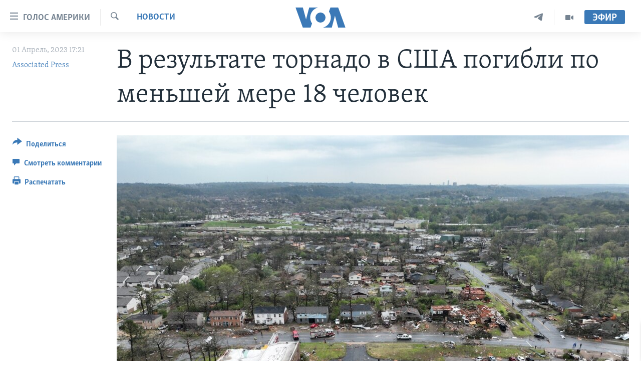

--- FILE ---
content_type: text/html; charset=utf-8
request_url: https://www.golosameriki.com/a/tornadoes-midwest/7031929.html
body_size: 11863
content:

<!DOCTYPE html>
<html lang="ru" dir="ltr" class="no-js">
<head>
<link href="/Content/responsive/VOA/ru-RU/VOA-ru-RU.css?&amp;av=0.0.0.0&amp;cb=306" rel="stylesheet"/>
<script src="https://tags.golosameriki.com/voa-pangea/prod/utag.sync.js"></script> <script type='text/javascript' src='https://www.youtube.com/iframe_api' async></script>
<script type="text/javascript">
//a general 'js' detection, must be on top level in <head>, due to CSS performance
document.documentElement.className = "js";
var cacheBuster = "306";
var appBaseUrl = "/";
var imgEnhancerBreakpoints = [0, 144, 256, 408, 650, 1023, 1597];
var isLoggingEnabled = false;
var isPreviewPage = false;
var isLivePreviewPage = false;
if (!isPreviewPage) {
window.RFE = window.RFE || {};
window.RFE.cacheEnabledByParam = window.location.href.indexOf('nocache=1') === -1;
const url = new URL(window.location.href);
const params = new URLSearchParams(url.search);
// Remove the 'nocache' parameter
params.delete('nocache');
// Update the URL without the 'nocache' parameter
url.search = params.toString();
window.history.replaceState(null, '', url.toString());
} else {
window.addEventListener('load', function() {
const links = window.document.links;
for (let i = 0; i < links.length; i++) {
links[i].href = '#';
links[i].target = '_self';
}
})
}
var pwaEnabled = false;
var swCacheDisabled;
</script>
<meta charset="utf-8" />
<title>В результате торнадо в США погибли по меньшей мере 18 человек</title>
<meta name="description" content="Торнадо, пронесшиеся по Югу и Среднему Западу США, унесли жизни по меньшей мере 18 человек, разрушили дома и торговые центры, а также обрушили крышу театра во время концерта в Иллинойсе." />
<meta name="keywords" content="США, Новости, Торнадо в США, Средний Запад, смерч, стихийные бедствия в США, разрушения" />
<meta name="viewport" content="width=device-width, initial-scale=1.0" />
<meta http-equiv="X-UA-Compatible" content="IE=edge" />
<meta name="robots" content="max-image-preview:large"><meta name="yandex-verification" content="3d51d0b3cac2cead" />
<meta name="yandex-verification" content="0d434f2340c607bb" />
<meta property="fb:pages" content="144776752025" />
<meta name="msvalidate.01" content="3286EE554B6F672A6F2E608C02343C0E" />
<script type="text/javascript" src="//script.crazyegg.com/pages/scripts/0026/0255.js" async="async" ></script>
<link href="https://www.golosameriki.com/a/tornadoes-midwest/7031929.html" rel="canonical" />
<meta name="apple-mobile-web-app-title" content="Голос Америки" />
<meta name="apple-mobile-web-app-status-bar-style" content="black" />
<meta name="apple-itunes-app" content="app-id=1414562683, app-argument=//7031929.ltr" />
<meta content="В результате торнадо в США погибли по меньшей мере 18 человек" property="og:title" />
<meta content="Торнадо, пронесшиеся по Югу и Среднему Западу США, унесли жизни по меньшей мере 18 человек, разрушили дома и торговые центры, а также обрушили крышу театра во время концерта в Иллинойсе." property="og:description" />
<meta content="article" property="og:type" />
<meta content="https://www.golosameriki.com/a/tornadoes-midwest/7031929.html" property="og:url" />
<meta content="ГОЛОС АМЕРИКИ" property="og:site_name" />
<meta content="https://www.facebook.com/golosameriki" property="article:publisher" />
<meta content="https://gdb.voanews.com/4d875a35-64b9-4b22-bdb3-2afe02b69a37_w1200_h630.jpg" property="og:image" />
<meta content="1200" property="og:image:width" />
<meta content="630" property="og:image:height" />
<meta content="421596527890051" property="fb:app_id" />
<meta content="Associated Press" name="Author" />
<meta content="summary_large_image" name="twitter:card" />
<meta content="@GolosAmeriki" name="twitter:site" />
<meta content="https://gdb.voanews.com/4d875a35-64b9-4b22-bdb3-2afe02b69a37_w1200_h630.jpg" name="twitter:image" />
<meta content="В результате торнадо в США погибли по меньшей мере 18 человек" name="twitter:title" />
<meta content="Торнадо, пронесшиеся по Югу и Среднему Западу США, унесли жизни по меньшей мере 18 человек, разрушили дома и торговые центры, а также обрушили крышу театра во время концерта в Иллинойсе." name="twitter:description" />
<link rel="amphtml" href="https://www.golosameriki.com/amp/tornadoes-midwest/7031929.html" />
<script type="application/ld+json">{"articleSection":"Новости","isAccessibleForFree":true,"headline":"В результате торнадо в США погибли по меньшей мере 18 человек","inLanguage":"ru-RU","keywords":"США, Новости, Торнадо в США, Средний Запад, смерч, стихийные бедствия в США, разрушения","author":{"@type":"Person","url":"https://www.golosameriki.com/author/associated-press/bbr_v","description":"","image":{"@type":"ImageObject"},"name":"Associated Press"},"datePublished":"2023-04-01 14:21:21Z","dateModified":"2023-04-01 19:32:39Z","publisher":{"logo":{"width":512,"height":220,"@type":"ImageObject","url":"https://www.golosameriki.com/Content/responsive/VOA/ru-RU/img/logo.png"},"@type":"NewsMediaOrganization","url":"https://www.golosameriki.com","sameAs":["https://facebook.com/golosameriki","https://twitter.com/golosameriki","https://www.youtube.com/golosamerikius","https://www.instagram.com/golosameriki/","https://t.me/GolosAmeriki"],"name":"ГОЛОС АМЕРИКИ","alternateName":""},"@context":"https://schema.org","@type":"NewsArticle","mainEntityOfPage":"https://www.golosameriki.com/a/tornadoes-midwest/7031929.html","url":"https://www.golosameriki.com/a/tornadoes-midwest/7031929.html","description":"Торнадо, пронесшиеся по Югу и Среднему Западу США, унесли жизни по меньшей мере 18 человек, разрушили дома и торговые центры, а также обрушили крышу театра во время концерта в Иллинойсе.","image":{"width":1080,"height":608,"@type":"ImageObject","url":"https://gdb.voanews.com/4d875a35-64b9-4b22-bdb3-2afe02b69a37_w1080_h608.jpg"},"name":"В результате торнадо в США погибли по меньшей мере 18 человек"}</script>
<script src="/Scripts/responsive/infographics.b?v=dVbZ-Cza7s4UoO3BqYSZdbxQZVF4BOLP5EfYDs4kqEo1&amp;av=0.0.0.0&amp;cb=306"></script>
<script src="/Scripts/responsive/loader.b?v=Q26XNwrL6vJYKjqFQRDnx01Lk2pi1mRsuLEaVKMsvpA1&amp;av=0.0.0.0&amp;cb=306"></script>
<link rel="icon" type="image/svg+xml" href="/Content/responsive/VOA/img/webApp/favicon.svg" />
<link rel="alternate icon" href="/Content/responsive/VOA/img/webApp/favicon.ico" />
<link rel="apple-touch-icon" sizes="152x152" href="/Content/responsive/VOA/img/webApp/ico-152x152.png" />
<link rel="apple-touch-icon" sizes="144x144" href="/Content/responsive/VOA/img/webApp/ico-144x144.png" />
<link rel="apple-touch-icon" sizes="114x114" href="/Content/responsive/VOA/img/webApp/ico-114x114.png" />
<link rel="apple-touch-icon" sizes="72x72" href="/Content/responsive/VOA/img/webApp/ico-72x72.png" />
<link rel="apple-touch-icon-precomposed" href="/Content/responsive/VOA/img/webApp/ico-57x57.png" />
<link rel="icon" sizes="192x192" href="/Content/responsive/VOA/img/webApp/ico-192x192.png" />
<link rel="icon" sizes="128x128" href="/Content/responsive/VOA/img/webApp/ico-128x128.png" />
<meta name="msapplication-TileColor" content="#ffffff" />
<meta name="msapplication-TileImage" content="/Content/responsive/VOA/img/webApp/ico-144x144.png" />
<link rel="alternate" type="application/rss+xml" title="VOA - Top Stories [RSS]" href="/api/" />
<link rel="sitemap" type="application/rss+xml" href="/sitemap.xml" />
</head>
<body class=" nav-no-loaded cc_theme pg-article print-lay-article js-category-to-nav nojs-images ">
<script type="text/javascript" >
var analyticsData = {url:"https://www.golosameriki.com/a/tornadoes-midwest/7031929.html",property_id:"479",article_uid:"7031929",page_title:"В результате торнадо в США погибли по меньшей мере 18 человек",page_type:"article",content_type:"article",subcontent_type:"article",last_modified:"2023-04-01 19:32:39Z",pub_datetime:"2023-04-01 14:21:21Z",pub_year:"2023",pub_month:"04",pub_day:"01",pub_hour:"14",pub_weekday:"Saturday",section:"новости",english_section:"news",byline:"Associated Press",categories:"topic-of-the-day-america,news",tags:"торнадо в сша;средний запад;смерч;стихийные бедствия в сша; разрушения",domain:"www.golosameriki.com",language:"Russian",language_service:"VOA Russian",platform:"web",copied:"no",copied_article:"",copied_title:"",runs_js:"Yes",cms_release:"8.44.0.0.306",enviro_type:"prod",slug:"tornadoes-midwest",entity:"VOA",short_language_service:"RU",platform_short:"W",page_name:"В результате торнадо в США погибли по меньшей мере 18 человек"};
</script>
<noscript><iframe src="https://www.googletagmanager.com/ns.html?id=GTM-N8MP7P" height="0" width="0" style="display:none;visibility:hidden"></iframe></noscript><script type="text/javascript" data-cookiecategory="analytics">
var gtmEventObject = Object.assign({}, analyticsData, {event: 'page_meta_ready'});window.dataLayer = window.dataLayer || [];window.dataLayer.push(gtmEventObject);
if (top.location === self.location) { //if not inside of an IFrame
var renderGtm = "true";
if (renderGtm === "true") {
(function(w,d,s,l,i){w[l]=w[l]||[];w[l].push({'gtm.start':new Date().getTime(),event:'gtm.js'});var f=d.getElementsByTagName(s)[0],j=d.createElement(s),dl=l!='dataLayer'?'&l='+l:'';j.async=true;j.src='//www.googletagmanager.com/gtm.js?id='+i+dl;f.parentNode.insertBefore(j,f);})(window,document,'script','dataLayer','GTM-N8MP7P');
}
}
</script>
<!--Analytics tag js version start-->
<script type="text/javascript" data-cookiecategory="analytics">
var utag_data = Object.assign({}, analyticsData, {});
if(typeof(TealiumTagFrom)==='function' && typeof(TealiumTagSearchKeyword)==='function') {
var utag_from=TealiumTagFrom();var utag_searchKeyword=TealiumTagSearchKeyword();
if(utag_searchKeyword!=null && utag_searchKeyword!=='' && utag_data["search_keyword"]==null) utag_data["search_keyword"]=utag_searchKeyword;if(utag_from!=null && utag_from!=='') utag_data["from"]=TealiumTagFrom();}
if(window.top!== window.self&&utag_data.page_type==="snippet"){utag_data.page_type = 'iframe';}
try{if(window.top!==window.self&&window.self.location.hostname===window.top.location.hostname){utag_data.platform = 'self-embed';utag_data.platform_short = 'se';}}catch(e){if(window.top!==window.self&&window.self.location.search.includes("platformType=self-embed")){utag_data.platform = 'cross-promo';utag_data.platform_short = 'cp';}}
(function(a,b,c,d){ a="https://tags.golosameriki.com/voa-pangea/prod/utag.js"; b=document;c="script";d=b.createElement(c);d.src=a;d.type="text/java"+c;d.async=true; a=b.getElementsByTagName(c)[0];a.parentNode.insertBefore(d,a); })();
</script>
<!--Analytics tag js version end-->
<!-- Analytics tag management NoScript -->
<noscript>
<img style="position: absolute; border: none;" src="https://ssc.golosameriki.com/b/ss/bbgprod,bbgentityvoa/1/G.4--NS/334555240?pageName=voa%3aru%3aw%3aarticle%3a%d0%92%20%d1%80%d0%b5%d0%b7%d1%83%d0%bb%d1%8c%d1%82%d0%b0%d1%82%d0%b5%20%d1%82%d0%be%d1%80%d0%bd%d0%b0%d0%b4%d0%be%20%d0%b2%20%d0%a1%d0%a8%d0%90%20%d0%bf%d0%be%d0%b3%d0%b8%d0%b1%d0%bb%d0%b8%20%d0%bf%d0%be%20%d0%bc%d0%b5%d0%bd%d1%8c%d1%88%d0%b5%d0%b9%20%d0%bc%d0%b5%d1%80%d0%b5%2018%20%d1%87%d0%b5%d0%bb%d0%be%d0%b2%d0%b5%d0%ba&amp;c6=%d0%92%20%d1%80%d0%b5%d0%b7%d1%83%d0%bb%d1%8c%d1%82%d0%b0%d1%82%d0%b5%20%d1%82%d0%be%d1%80%d0%bd%d0%b0%d0%b4%d0%be%20%d0%b2%20%d0%a1%d0%a8%d0%90%20%d0%bf%d0%be%d0%b3%d0%b8%d0%b1%d0%bb%d0%b8%20%d0%bf%d0%be%20%d0%bc%d0%b5%d0%bd%d1%8c%d1%88%d0%b5%d0%b9%20%d0%bc%d0%b5%d1%80%d0%b5%2018%20%d1%87%d0%b5%d0%bb%d0%be%d0%b2%d0%b5%d0%ba&amp;v36=8.44.0.0.306&amp;v6=D=c6&amp;g=https%3a%2f%2fwww.golosameriki.com%2fa%2ftornadoes-midwest%2f7031929.html&amp;c1=D=g&amp;v1=D=g&amp;events=event1,event52&amp;c16=voa%20russian&amp;v16=D=c16&amp;c5=news&amp;v5=D=c5&amp;ch=%d0%9d%d0%be%d0%b2%d0%be%d1%81%d1%82%d0%b8&amp;c15=russian&amp;v15=D=c15&amp;c4=article&amp;v4=D=c4&amp;c14=7031929&amp;v14=D=c14&amp;v20=no&amp;c17=web&amp;v17=D=c17&amp;mcorgid=518abc7455e462b97f000101%40adobeorg&amp;server=www.golosameriki.com&amp;pageType=D=c4&amp;ns=bbg&amp;v29=D=server&amp;v25=voa&amp;v30=479&amp;v105=D=User-Agent " alt="analytics" width="1" height="1" /></noscript>
<!-- End of Analytics tag management NoScript -->
<!--*** Accessibility links - For ScreenReaders only ***-->
<section>
<div class="sr-only">
<h2>Линки доступности</h2>
<ul>
<li><a href="#content" data-disable-smooth-scroll="1">Перейти на основной контент</a></li>
<li><a href="#navigation" data-disable-smooth-scroll="1">Перейти к основной навигации</a></li>
<li><a href="#txtHeaderSearch" data-disable-smooth-scroll="1">Перейти в поиск</a></li>
</ul>
</div>
</section>
<div dir="ltr">
<div id="page">
<aside>
<div class="c-lightbox overlay-modal">
<div class="c-lightbox__intro">
<h2 class="c-lightbox__intro-title"></h2>
<button class="btn btn--rounded c-lightbox__btn c-lightbox__intro-next" title="Следующая страница">
<span class="ico ico--rounded ico-chevron-forward"></span>
<span class="sr-only">Следующая страница</span>
</button>
</div>
<div class="c-lightbox__nav">
<button class="btn btn--rounded c-lightbox__btn c-lightbox__btn--close" title="Закрыть">
<span class="ico ico--rounded ico-close"></span>
<span class="sr-only">Закрыть</span>
</button>
<button class="btn btn--rounded c-lightbox__btn c-lightbox__btn--prev" title="Предыдущая страница">
<span class="ico ico--rounded ico-chevron-backward"></span>
<span class="sr-only">Предыдущая страница</span>
</button>
<button class="btn btn--rounded c-lightbox__btn c-lightbox__btn--next" title="Следующая страница">
<span class="ico ico--rounded ico-chevron-forward"></span>
<span class="sr-only">Следующая страница</span>
</button>
</div>
<div class="c-lightbox__content-wrap">
<figure class="c-lightbox__content">
<span class="c-spinner c-spinner--lightbox">
<img src="/Content/responsive/img/player-spinner.png"
alt="please wait"
title="please wait" />
</span>
<div class="c-lightbox__img">
<div class="thumb">
<img src="" alt="" />
</div>
</div>
<figcaption>
<div class="c-lightbox__info c-lightbox__info--foot">
<span class="c-lightbox__counter"></span>
<span class="caption c-lightbox__caption"></span>
</div>
</figcaption>
</figure>
</div>
<div class="hidden">
<div class="content-advisory__box content-advisory__box--lightbox">
<span class="content-advisory__box-text">This image contains sensitive content which some people may find offensive or disturbing.</span>
<button class="btn btn--transparent content-advisory__box-btn m-t-md" value="text" type="button">
<span class="btn__text">
Click to reveal
</span>
</button>
</div>
</div>
</div>
<div class="print-dialogue">
<div class="container">
<h3 class="print-dialogue__title section-head">Настройки версии для печати:</h3>
<div class="print-dialogue__opts">
<ul class="print-dialogue__opt-group">
<li class="form__group form__group--checkbox">
<input class="form__check " id="checkboxImages" name="checkboxImages" type="checkbox" checked="checked" />
<label for="checkboxImages" class="form__label m-t-md">Изображения</label>
</li>
<li class="form__group form__group--checkbox">
<input class="form__check " id="checkboxMultimedia" name="checkboxMultimedia" type="checkbox" checked="checked" />
<label for="checkboxMultimedia" class="form__label m-t-md">Медиа</label>
</li>
</ul>
<ul class="print-dialogue__opt-group">
<li class="form__group form__group--checkbox">
<input class="form__check " id="checkboxEmbedded" name="checkboxEmbedded" type="checkbox" checked="checked" />
<label for="checkboxEmbedded" class="form__label m-t-md">Встроенный контент</label>
</li>
<li class="hidden">
<input class="form__check " id="checkboxComments" name="checkboxComments" type="checkbox" />
<label for="checkboxComments" class="form__label m-t-md">Комментарии</label>
</li>
</ul>
</div>
<div class="print-dialogue__buttons">
<button class="btn btn--secondary close-button" type="button" title="Отменить">
<span class="btn__text ">Отменить</span>
</button>
<button class="btn btn-cust-print m-l-sm" type="button" title="Распечатать">
<span class="btn__text ">Распечатать</span>
</button>
</div>
</div>
</div>
<div class="ctc-message pos-fix">
<div class="ctc-message__inner">Link has been copied to clipboard</div>
</div>
</aside>
<div class="hdr-20 hdr-20--big">
<div class="hdr-20__inner">
<div class="hdr-20__max pos-rel">
<div class="hdr-20__side hdr-20__side--primary d-flex">
<label data-for="main-menu-ctrl" data-switcher-trigger="true" data-switch-target="main-menu-ctrl" class="burger hdr-trigger pos-rel trans-trigger" data-trans-evt="click" data-trans-id="menu">
<span class="ico ico-close hdr-trigger__ico hdr-trigger__ico--close burger__ico burger__ico--close"></span>
<span class="ico ico-menu hdr-trigger__ico hdr-trigger__ico--open burger__ico burger__ico--open"></span>
<span class="burger__label">Голос Америки</span>
</label>
<div class="menu-pnl pos-fix trans-target" data-switch-target="main-menu-ctrl" data-trans-id="menu">
<div class="menu-pnl__inner">
<nav class="main-nav menu-pnl__item menu-pnl__item--first">
<ul class="main-nav__list accordeon" data-analytics-tales="false" data-promo-name="link" data-location-name="nav,secnav">
<li class="main-nav__item">
<a class="main-nav__item-name main-nav__item-name--link" href="/p/5997.html" title="Главное" data-item-name="home" >Главное</a>
</li>
<li class="main-nav__item accordeon__item" data-switch-target="menu-item-659">
<label class="main-nav__item-name main-nav__item-name--label accordeon__control-label" data-switcher-trigger="true" data-for="menu-item-659">
Программы
<span class="ico ico-chevron-down main-nav__chev"></span>
</label>
<div class="main-nav__sub-list">
<a class="main-nav__item-name main-nav__item-name--link main-nav__item-name--sub" href="/p/6330.html" title="Америка" data-item-name="current-time-us" >Америка</a>
<a class="main-nav__item-name main-nav__item-name--link main-nav__item-name--sub" href="/voa60" title="Новости за минуту" data-item-name="programs-video-voa-60" >Новости за минуту</a>
<a class="main-nav__item-name main-nav__item-name--link main-nav__item-name--sub" href="/p/6368.html" title="Итоги" data-item-name="current-time-itogi" >Итоги</a>
<a class="main-nav__item-name main-nav__item-name--link main-nav__item-name--sub" href="/z/7192" title="Почему это важно?" data-item-name="why-it-matters" >Почему это важно?</a>
<a class="main-nav__item-name main-nav__item-name--link main-nav__item-name--sub" href="/p/8301.html" title="Дискуссия VOA" data-item-name="discussion-voa" >Дискуссия VOA</a>
<a class="main-nav__item-name main-nav__item-name--link main-nav__item-name--sub" href="/p/7039.html" title="Детали" data-item-name="detali" >Детали</a>
<a class="main-nav__item-name main-nav__item-name--link main-nav__item-name--sub" href="/p/7040.html" title="Нью-Йорк New York" data-item-name="new-york-new-york" >Нью-Йорк New York</a>
<a class="main-nav__item-name main-nav__item-name--link main-nav__item-name--sub" href="/america-big-road-trip" title="Америка. Большое путешествие" data-item-name="america_big_travel" >Америка. Большое путешествие</a>
</div>
</li>
<li class="main-nav__item accordeon__item" data-switch-target="menu-item-1894">
<label class="main-nav__item-name main-nav__item-name--label accordeon__control-label" data-switcher-trigger="true" data-for="menu-item-1894">
Проекты
<span class="ico ico-chevron-down main-nav__chev"></span>
</label>
<div class="main-nav__sub-list">
<a class="main-nav__item-name main-nav__item-name--link main-nav__item-name--sub" href="/learning-english" title="Учим английский" data-item-name="english-lessons-russian-subtitles" >Учим английский</a>
<a class="main-nav__item-name main-nav__item-name--link main-nav__item-name--sub" href="/z/5296" title="Наша американская история" data-item-name="our-american-story" >Наша американская история</a>
<a class="main-nav__item-name main-nav__item-name--link main-nav__item-name--sub" href="/z/5862" title="А как в Америке?" data-item-name="how-its-done-in-america" >А как в Америке?</a>
<a class="main-nav__item-name main-nav__item-name--link main-nav__item-name--sub" href="/artifacts" title="Артефакты" data-item-name="artefacts" >Артефакты</a>
<a class="main-nav__item-name main-nav__item-name--link main-nav__item-name--sub" href="/z/5869" title="Американские городки" data-item-name="small-town-america" >Американские городки</a>
<a class="main-nav__item-name main-nav__item-name--link main-nav__item-name--sub" href="/test" title="Тесты" data-item-name="quiz" >Тесты</a>
</div>
</li>
<li class="main-nav__item">
<a class="main-nav__item-name main-nav__item-name--link" href="/p/6172.html" title="Экспертиза" data-item-name="ekspertiza" >Экспертиза</a>
</li>
<li class="main-nav__item">
<a class="main-nav__item-name main-nav__item-name--link" href="/p/5887.html" title="Интервью" data-item-name="interview-responsive" >Интервью</a>
</li>
<li class="main-nav__item">
<a class="main-nav__item-name main-nav__item-name--link" href="/p/8408.html" title="ФАКТЫ ПРОТИВ ФЕЙКОВ" data-item-name="facts-vs-fakes" >ФАКТЫ ПРОТИВ ФЕЙКОВ</a>
</li>
<li class="main-nav__item">
<a class="main-nav__item-name main-nav__item-name--link" href="/press-freedom" title="ЗА СВОБОДУ ПРЕССЫ" data-item-name="press-freedom" >ЗА СВОБОДУ ПРЕССЫ</a>
</li>
<li class="main-nav__item">
<a class="main-nav__item-name main-nav__item-name--link" href="/learning-english" title="Учим английский" data-item-name="english-lessons-russian-subtitles" >Учим английский</a>
</li>
<li class="main-nav__item">
<a class="main-nav__item-name main-nav__item-name--link" href="/video" title="Видео" data-item-name="video-media" >Видео</a>
</li>
<li class="main-nav__item">
<a class="main-nav__item-name main-nav__item-name--link" href="/subscribe.html" title="Подписка на новости" >Подписка на новости</a>
</li>
</ul>
</nav>
<div class="menu-pnl__item">
<a href="https://learningenglish.voanews.com/" class="menu-pnl__item-link" alt="Learning English">Learning English</a>
</div>
<div class="menu-pnl__item menu-pnl__item--social">
<h5 class="menu-pnl__sub-head">Социальные сети</h5>
<a href="https://facebook.com/golosameriki" title="Следите за нами на Facebook" data-analytics-text="follow_on_facebook" class="btn btn--rounded btn--social-inverted menu-pnl__btn js-social-btn btn-facebook" target="_blank" rel="noopener">
<span class="ico ico-facebook-alt ico--rounded"></span>
</a>
<a href="https://twitter.com/golosameriki" title="Следите за нами на Twitter" data-analytics-text="follow_on_twitter" class="btn btn--rounded btn--social-inverted menu-pnl__btn js-social-btn btn-twitter" target="_blank" rel="noopener">
<span class="ico ico-twitter ico--rounded"></span>
</a>
<a href="https://www.youtube.com/golosamerikius" title="Канал на Youtube" data-analytics-text="follow_on_youtube" class="btn btn--rounded btn--social-inverted menu-pnl__btn js-social-btn btn-youtube" target="_blank" rel="noopener">
<span class="ico ico-youtube ico--rounded"></span>
</a>
<a href="https://t.me/GolosAmeriki" title="Следите за нами в Telegram" data-analytics-text="follow_on_telegram" class="btn btn--rounded btn--social-inverted menu-pnl__btn js-social-btn btn-telegram" target="_blank" rel="noopener">
<span class="ico ico-telegram ico--rounded"></span>
</a>
<a href="https://www.instagram.com/golosameriki/" title="Подпишитесь на нас в Instagram" data-analytics-text="follow_on_instagram" class="btn btn--rounded btn--social-inverted menu-pnl__btn js-social-btn btn-instagram" target="_blank" rel="noopener">
<span class="ico ico-instagram ico--rounded"></span>
</a>
</div>
<div class="menu-pnl__item">
<a href="/navigation/allsites" class="menu-pnl__item-link">
<span class="ico ico-languages "></span>
Языки
</a>
</div>
</div>
</div>
<label data-for="top-search-ctrl" data-switcher-trigger="true" data-switch-target="top-search-ctrl" class="top-srch-trigger hdr-trigger">
<span class="ico ico-close hdr-trigger__ico hdr-trigger__ico--close top-srch-trigger__ico top-srch-trigger__ico--close"></span>
<span class="ico ico-search hdr-trigger__ico hdr-trigger__ico--open top-srch-trigger__ico top-srch-trigger__ico--open"></span>
</label>
<div class="srch-top srch-top--in-header" data-switch-target="top-search-ctrl">
<div class="container">
<form action="/s" class="srch-top__form srch-top__form--in-header" id="form-topSearchHeader" method="get" role="search"><label for="txtHeaderSearch" class="sr-only">Поиск</label>
<input type="text" id="txtHeaderSearch" name="k" placeholder="искать текст ..." accesskey="s" value="" class="srch-top__input analyticstag-event" onkeydown="if (event.keyCode === 13) { FireAnalyticsTagEventOnSearch('search', $dom.get('#txtHeaderSearch')[0].value) }" />
<button title="Поиск" type="submit" class="btn btn--top-srch analyticstag-event" onclick="FireAnalyticsTagEventOnSearch('search', $dom.get('#txtHeaderSearch')[0].value) ">
<span class="ico ico-search"></span>
</button></form>
</div>
</div>
<a href="/" class="main-logo-link">
<img src="/Content/responsive/VOA/ru-RU/img/logo-compact.svg" class="main-logo main-logo--comp" alt="site logo">
<img src="/Content/responsive/VOA/ru-RU/img/logo.svg" class="main-logo main-logo--big" alt="site logo">
</a>
</div>
<div class="hdr-20__side hdr-20__side--secondary d-flex">
<a href="/p/6338.html" title="Программы" class="hdr-20__secondary-item" data-item-name="video">
<span class="ico ico-video hdr-20__secondary-icon"></span>
</a>
<a href="https://t.me/GolosAmeriki" title="Telegram" class="hdr-20__secondary-item" data-item-name="custom1">
<span class="ico-custom ico-custom--1 hdr-20__secondary-icon"></span>
</a>
<a href="/s" title="Поиск" class="hdr-20__secondary-item hdr-20__secondary-item--search" data-item-name="search">
<span class="ico ico-search hdr-20__secondary-icon hdr-20__secondary-icon--search"></span>
</a>
<div class="hdr-20__secondary-item live-b-drop">
<div class="live-b-drop__off">
<a href="/live" class="live-b-drop__link" title="Эфир" data-item-name="live">
<span class="badge badge--live-btn badge--live-btn-off">
Эфир
</span>
</a>
</div>
<div class="live-b-drop__on hidden">
<label data-for="live-ctrl" data-switcher-trigger="true" data-switch-target="live-ctrl" class="live-b-drop__label pos-rel">
<span class="badge badge--live badge--live-btn">
Эфир
</span>
<span class="ico ico-close live-b-drop__label-ico live-b-drop__label-ico--close"></span>
</label>
<div class="live-b-drop__panel" id="targetLivePanelDiv" data-switch-target="live-ctrl"></div>
</div>
</div>
<div class="srch-bottom">
<form action="/s" class="srch-bottom__form d-flex" id="form-bottomSearch" method="get" role="search"><label for="txtSearch" class="sr-only">Поиск</label>
<input type="search" id="txtSearch" name="k" placeholder="искать текст ..." accesskey="s" value="" class="srch-bottom__input analyticstag-event" onkeydown="if (event.keyCode === 13) { FireAnalyticsTagEventOnSearch('search', $dom.get('#txtSearch')[0].value) }" />
<button title="Поиск" type="submit" class="btn btn--bottom-srch analyticstag-event" onclick="FireAnalyticsTagEventOnSearch('search', $dom.get('#txtSearch')[0].value) ">
<span class="ico ico-search"></span>
</button></form>
</div>
</div>
<img src="/Content/responsive/VOA/ru-RU/img/logo-print.gif" class="logo-print" alt="site logo">
<img src="/Content/responsive/VOA/ru-RU/img/logo-print_color.png" class="logo-print logo-print--color" alt="site logo">
</div>
</div>
</div>
<script>
if (document.body.className.indexOf('pg-home') > -1) {
var nav2In = document.querySelector('.hdr-20__inner');
var nav2Sec = document.querySelector('.hdr-20__side--secondary');
var secStyle = window.getComputedStyle(nav2Sec);
if (nav2In && window.pageYOffset < 150 && secStyle['position'] !== 'fixed') {
nav2In.classList.add('hdr-20__inner--big')
}
}
</script>
<div class="c-hlights c-hlights--breaking c-hlights--no-item" data-hlight-display="mobile,desktop">
<div class="c-hlights__wrap container p-0">
<div class="c-hlights__nav">
<a role="button" href="#" title="Предыдущая страница">
<span class="ico ico-chevron-backward m-0"></span>
<span class="sr-only">Предыдущая страница</span>
</a>
<a role="button" href="#" title="Следующая страница">
<span class="ico ico-chevron-forward m-0"></span>
<span class="sr-only">Следующая страница</span>
</a>
</div>
<span class="c-hlights__label">
<span class="">Срочно</span>
<span class="switcher-trigger">
<label data-for="more-less-1" data-switcher-trigger="true" class="switcher-trigger__label switcher-trigger__label--more p-b-0" title="Показать ещё">
<span class="ico ico-chevron-down"></span>
</label>
<label data-for="more-less-1" data-switcher-trigger="true" class="switcher-trigger__label switcher-trigger__label--less p-b-0" title="Скрыть">
<span class="ico ico-chevron-up"></span>
</label>
</span>
</span>
<ul class="c-hlights__items switcher-target" data-switch-target="more-less-1">
</ul>
</div>
</div> <div id="content">
<main class="container">
<div class="hdr-container">
<div class="row">
<div class="col-category col-xs-12 col-md-2 pull-left"> <div class="category js-category">
<a class="" href="/novosti">Новости</a> </div>
</div><div class="col-title col-xs-12 col-md-10 pull-right"> <h1 class="title pg-title">
В результате торнадо в США погибли по меньшей мере 18 человек
</h1>
</div><div class="col-publishing-details col-xs-12 col-sm-12 col-md-2 pull-left"> <div class="publishing-details ">
<div class="published">
<span class="date" >
<time pubdate="pubdate" datetime="2023-04-01T17:21:21+03:00">
01 Апрель, 2023 17:21
</time>
</span>
</div>
<div class="links">
<ul class="links__list links__list--column">
<li class="links__item">
<a class="links__item-link" href="/author/associated-press/bbr_v" title="Associated Press">Associated Press</a>
</li>
</ul>
</div>
</div>
</div><div class="col-lg-12 separator"> <div class="separator">
<hr class="title-line" />
</div>
</div><div class="col-multimedia col-xs-12 col-md-10 pull-right"> <div class="cover-media">
<figure class="media-image js-media-expand">
<div class="img-wrap">
<div class="thumb thumb16_9">
<img src="https://gdb.voanews.com/4d875a35-64b9-4b22-bdb3-2afe02b69a37_w250_r1_s.jpg" alt="Последствия торнадо в городе Литл-Рок, штат Арканзас" />
</div>
</div>
<figcaption>
<span class="caption">Последствия торнадо в городе Литл-Рок, штат Арканзас</span>
</figcaption>
</figure>
</div>
</div><div class="col-xs-12 col-md-2 pull-left article-share pos-rel"> <div class="share--box">
<div class="sticky-share-container" style="display:none">
<div class="container">
<a href="https://www.golosameriki.com" id="logo-sticky-share">&nbsp;</a>
<div class="pg-title pg-title--sticky-share">
В результате торнадо в США погибли по меньшей мере 18 человек
</div>
<div class="sticked-nav-actions">
<!--This part is for sticky navigation display-->
<p class="buttons link-content-sharing p-0 ">
<button class="btn btn--link btn-content-sharing p-t-0 " id="btnContentSharing" value="text" role="Button" type="" title="Варианты поделиться">
<span class="ico ico-share ico--l"></span>
<span class="btn__text ">
Поделиться
</span>
</button>
</p>
<aside class="content-sharing js-content-sharing js-content-sharing--apply-sticky content-sharing--sticky"
role="complementary"
data-share-url="https://www.golosameriki.com/a/tornadoes-midwest/7031929.html" data-share-title="В результате торнадо в США погибли по меньшей мере 18 человек" data-share-text="Торнадо, пронесшиеся по Югу и Среднему Западу США, унесли жизни по меньшей мере 18 человек, разрушили дома и торговые центры, а также обрушили крышу театра во время концерта в Иллинойсе.">
<div class="content-sharing__popover">
<h6 class="content-sharing__title">Поделиться</h6>
<button href="#close" id="btnCloseSharing" class="btn btn--text-like content-sharing__close-btn">
<span class="ico ico-close ico--l"></span>
</button>
<ul class="content-sharing__list">
<li class="content-sharing__item">
<div class="ctc ">
<input type="text" class="ctc__input" readonly="readonly">
<a href="" js-href="https://www.golosameriki.com/a/tornadoes-midwest/7031929.html" class="content-sharing__link ctc__button">
<span class="ico ico-copy-link ico--rounded ico--s"></span>
<span class="content-sharing__link-text">Copy link</span>
</a>
</div>
</li>
<li class="content-sharing__item">
<a href="https://facebook.com/sharer.php?u=https%3a%2f%2fwww.golosameriki.com%2fa%2ftornadoes-midwest%2f7031929.html"
data-analytics-text="share_on_facebook"
title="Facebook" target="_blank"
class="content-sharing__link js-social-btn">
<span class="ico ico-facebook ico--rounded ico--s"></span>
<span class="content-sharing__link-text">Facebook</span>
</a>
</li>
<li class="content-sharing__item">
<a href="https://twitter.com/share?url=https%3a%2f%2fwww.golosameriki.com%2fa%2ftornadoes-midwest%2f7031929.html&amp;text=%d0%92+%d1%80%d0%b5%d0%b7%d1%83%d0%bb%d1%8c%d1%82%d0%b0%d1%82%d0%b5+%d1%82%d0%be%d1%80%d0%bd%d0%b0%d0%b4%d0%be+%d0%b2+%d0%a1%d0%a8%d0%90+%d0%bf%d0%be%d0%b3%d0%b8%d0%b1%d0%bb%d0%b8+%d0%bf%d0%be+%d0%bc%d0%b5%d0%bd%d1%8c%d1%88%d0%b5%d0%b9+%d0%bc%d0%b5%d1%80%d0%b5+18+%d1%87%d0%b5%d0%bb%d0%be%d0%b2%d0%b5%d0%ba"
data-analytics-text="share_on_twitter"
title="Twitter" target="_blank"
class="content-sharing__link js-social-btn">
<span class="ico ico-twitter ico--rounded ico--s"></span>
<span class="content-sharing__link-text">Twitter</span>
</a>
</li>
<li class="content-sharing__item">
<a href="https://telegram.me/share/url?url=https%3a%2f%2fwww.golosameriki.com%2fa%2ftornadoes-midwest%2f7031929.html"
data-analytics-text="share_on_telegram"
title="Telegram" target="_blank"
class="content-sharing__link js-social-btn">
<span class="ico ico-telegram ico--rounded ico--s"></span>
<span class="content-sharing__link-text">Telegram</span>
</a>
</li>
<li class="content-sharing__item">
<a href="mailto:?body=https%3a%2f%2fwww.golosameriki.com%2fa%2ftornadoes-midwest%2f7031929.html&amp;subject=В результате торнадо в США погибли по меньшей мере 18 человек"
title="Email"
class="content-sharing__link ">
<span class="ico ico-email ico--rounded ico--s"></span>
<span class="content-sharing__link-text">Email</span>
</a>
</li>
</ul>
</div>
</aside>
</div>
</div>
</div>
<div class="links">
<p class="buttons link-content-sharing p-0 ">
<button class="btn btn--link btn-content-sharing p-t-0 " id="btnContentSharing" value="text" role="Button" type="" title="Варианты поделиться">
<span class="ico ico-share ico--l"></span>
<span class="btn__text ">
Поделиться
</span>
</button>
</p>
<aside class="content-sharing js-content-sharing " role="complementary"
data-share-url="https://www.golosameriki.com/a/tornadoes-midwest/7031929.html" data-share-title="В результате торнадо в США погибли по меньшей мере 18 человек" data-share-text="Торнадо, пронесшиеся по Югу и Среднему Западу США, унесли жизни по меньшей мере 18 человек, разрушили дома и торговые центры, а также обрушили крышу театра во время концерта в Иллинойсе.">
<div class="content-sharing__popover">
<h6 class="content-sharing__title">Поделиться</h6>
<button href="#close" id="btnCloseSharing" class="btn btn--text-like content-sharing__close-btn">
<span class="ico ico-close ico--l"></span>
</button>
<ul class="content-sharing__list">
<li class="content-sharing__item">
<div class="ctc ">
<input type="text" class="ctc__input" readonly="readonly">
<a href="" js-href="https://www.golosameriki.com/a/tornadoes-midwest/7031929.html" class="content-sharing__link ctc__button">
<span class="ico ico-copy-link ico--rounded ico--l"></span>
<span class="content-sharing__link-text">Copy link</span>
</a>
</div>
</li>
<li class="content-sharing__item">
<a href="https://facebook.com/sharer.php?u=https%3a%2f%2fwww.golosameriki.com%2fa%2ftornadoes-midwest%2f7031929.html"
data-analytics-text="share_on_facebook"
title="Facebook" target="_blank"
class="content-sharing__link js-social-btn">
<span class="ico ico-facebook ico--rounded ico--l"></span>
<span class="content-sharing__link-text">Facebook</span>
</a>
</li>
<li class="content-sharing__item">
<a href="https://twitter.com/share?url=https%3a%2f%2fwww.golosameriki.com%2fa%2ftornadoes-midwest%2f7031929.html&amp;text=%d0%92+%d1%80%d0%b5%d0%b7%d1%83%d0%bb%d1%8c%d1%82%d0%b0%d1%82%d0%b5+%d1%82%d0%be%d1%80%d0%bd%d0%b0%d0%b4%d0%be+%d0%b2+%d0%a1%d0%a8%d0%90+%d0%bf%d0%be%d0%b3%d0%b8%d0%b1%d0%bb%d0%b8+%d0%bf%d0%be+%d0%bc%d0%b5%d0%bd%d1%8c%d1%88%d0%b5%d0%b9+%d0%bc%d0%b5%d1%80%d0%b5+18+%d1%87%d0%b5%d0%bb%d0%be%d0%b2%d0%b5%d0%ba"
data-analytics-text="share_on_twitter"
title="Twitter" target="_blank"
class="content-sharing__link js-social-btn">
<span class="ico ico-twitter ico--rounded ico--l"></span>
<span class="content-sharing__link-text">Twitter</span>
</a>
</li>
<li class="content-sharing__item">
<a href="https://telegram.me/share/url?url=https%3a%2f%2fwww.golosameriki.com%2fa%2ftornadoes-midwest%2f7031929.html"
data-analytics-text="share_on_telegram"
title="Telegram" target="_blank"
class="content-sharing__link js-social-btn">
<span class="ico ico-telegram ico--rounded ico--l"></span>
<span class="content-sharing__link-text">Telegram</span>
</a>
</li>
<li class="content-sharing__item">
<a href="mailto:?body=https%3a%2f%2fwww.golosameriki.com%2fa%2ftornadoes-midwest%2f7031929.html&amp;subject=В результате торнадо в США погибли по меньшей мере 18 человек"
title="Email"
class="content-sharing__link ">
<span class="ico ico-email ico--rounded ico--l"></span>
<span class="content-sharing__link-text">Email</span>
</a>
</li>
</ul>
</div>
</aside>
<p class="buttons link-comments p-0">
<a href="#comments" class="btn btn--link p-t-0">
<span class="ico ico-comment"></span><span class="btn__text">
Смотреть комментарии
<span class="disqus-comment-count" data-disqus-identifier="7031929"></span>
</span>
</a>
</p>
<p class="link-print visible-md visible-lg buttons p-0">
<button class="btn btn--link btn-print p-t-0" onclick="if (typeof FireAnalyticsTagEvent === 'function') {FireAnalyticsTagEvent({ on_page_event: 'print_story' });}return false" title="(CTRL+P)">
<span class="ico ico-print"></span>
<span class="btn__text">Распечатать</span>
</button>
</p>
</div>
</div>
</div>
</div>
</div>
<div class="body-container">
<div class="row">
<div class="col-xs-12 col-sm-12 col-md-10 col-lg-10 pull-right">
<div class="row">
<div class="col-xs-12 col-sm-12 col-md-8 col-lg-8 pull-left bottom-offset content-offset">
<div class="intro intro--bold" >
<p >Торнадо, пронесшиеся по Югу и Среднему Западу США, унесли жизни по меньшей мере 18 человек, разрушили дома и торговые центры, а также обрушили крышу театра во время концерта в Иллинойсе.</p>
</div>
<div id="article-content" class="content-floated-wrap fb-quotable">
<div class="wsw">
<p>В субботу утром сотрудники служб экстренного реагирования подсчитывали число погибших и осматривали ущерб после ночного торнадо, ставшего частью большого стихийного бедствия. Cлучаи гибели людей были зарегистрированы в Алабаме, Иллинойсе, Индиане и Арканзасе. Во многих районах нет электричества, а дороги завалены обломками.</p>
<p>В Белвидере, штат Иллинойс, во время торнадо обрушилась крыша театра «Аполлон», в котором должен был проходить рок-концерт. В результате инцидента один человек погиб и 28 получили ранения, пятеро - тяжелые. По сообщениям пожарной службы, в заведении находилось 260 человек. Пожарные также спасли человека из лифта и были вынуждены устранять последствия падения линий электропередач за пределами театра.</p>
<p>Начальник полиции Белвидера Шейн Вуди описал сцену после обрушения как «хаос, абсолютный хаос».</p>
<p>По данным сайта poweroutage.us, отслеживающего отключения, почти 90 000 потребителей в Арканзасе остались без электричества. Сообщения об отключениях также поступали из Айовы, Миссури, Теннесси, Висконсина, Индианы и Техаса.</p>
<p>Шторм накрыл обширную территорию США, на которой проживают около 85 миллионов человек. Метеослужбы также зарегистрировали смерчи в Айове, вызванные ветром пожары в Оклахоме, а также метели на севере Среднего Запада.</p>
</div>
<ul>
</ul>
<div id="comments" class="comments-parent">
<div class="row">
<div class="col-xs-12">
<div class="comments comments--ext">
<h3 class="section-head">Форум</h3>
<div class="comments-form comments-external">
<script id="dsq-count-scr" src="//voa-ru-ru-434.disqus.com/count.js" async></script>
<div class="ext-comments" data-href="https://www.golosameriki.com/a/tornadoes-midwest/7031929.html" data-lang="en" data-mobile="true" data-disqus-identifier="7031929">
<div id="disqus_thread"></div>
<script>
var disqus_config = function () {
this.page.url = 'https://www.golosameriki.com/a/tornadoes-midwest/7031929.html';
this.page.identifier = '7031929';
};
(function() {
var d = document, s = d.createElement('script');
s.src = 'https://voa-ru-ru-434.disqus.com/embed.js';
s.setAttribute('data-timestamp', +new Date());
(d.head || d.body).appendChild(s);
})();
</script>
<noscript>
Please enable JavaScript to view the
<a href="https://disqus.com/?ref_noscript" rel="nofollow">
comments powered by Disqus.
</a>
</noscript>
</div>
</div>
</div>
</div>
</div>
</div>
</div>
</div>
<div class="col-xs-12 col-sm-12 col-md-4 col-lg-4 pull-left design-top-offset"> <div class="media-block-wrap">
<h2 class="section-head">Читайте также</h2>
<div class="row">
<ul>
<li class="col-xs-12 col-sm-6 col-md-12 col-lg-12 mb-grid">
<div class="media-block ">
<a href="/a/tornado-in-the-usa/7024317.html" class="img-wrap img-wrap--t-spac img-wrap--size-4 img-wrap--float" title="Торнадо в США ">
<div class="thumb thumb16_9">
<noscript class="nojs-img">
<img src="https://gdb.voanews.com/01000000-0a00-0242-ed4a-08db2f076b5c_w100_r1.jpg" alt="16x9 Image" />
</noscript>
<img data-src="https://gdb.voanews.com/01000000-0a00-0242-ed4a-08db2f076b5c_w33_r1.jpg" src="" alt="16x9 Image" class=""/>
</div>
<span class="ico ico-video ico--media-type"></span>
</a>
<div class="media-block__content media-block__content--h">
<a href="/a/tornado-in-the-usa/7024317.html">
<h4 class="media-block__title media-block__title--size-4" title="Торнадо в США ">
Торнадо в США
</h4>
</a>
</div>
</div>
</li>
<li class="col-xs-12 col-sm-6 col-md-12 col-lg-12 mb-grid">
<div class="media-block ">
<a href="/a/biden-visits-mississippi/7030893.html" class="img-wrap img-wrap--t-spac img-wrap--size-4 img-wrap--float" title="Байден посещает Роллинг-Форк - город в Миссисипи, разрушенный смертоносным торнадо">
<div class="thumb thumb16_9">
<noscript class="nojs-img">
<img src="https://gdb.voanews.com/d8e648d8-543d-4e49-a17c-57c04b91d098_w100_r1.jpg" alt="Байден посещает Роллинг-Форк - город в Миссисипи, разрушенный смертоносным торнадо" />
</noscript>
<img data-src="https://gdb.voanews.com/d8e648d8-543d-4e49-a17c-57c04b91d098_w33_r1.jpg" src="" alt="Байден посещает Роллинг-Форк - город в Миссисипи, разрушенный смертоносным торнадо" class=""/>
</div>
</a>
<div class="media-block__content media-block__content--h">
<a href="/a/biden-visits-mississippi/7030893.html">
<h4 class="media-block__title media-block__title--size-4" title="Байден посещает Роллинг-Форк - город в Миссисипи, разрушенный смертоносным торнадо">
Байден посещает Роллинг-Форк - город в Миссисипи, разрушенный смертоносным торнадо
</h4>
</a>
</div>
</div>
</li>
<li class="col-xs-12 col-sm-6 col-md-12 col-lg-12 mb-grid">
<div class="media-block ">
<a href="/a/mississippi-tornadoes-kill-23/7021289.html" class="img-wrap img-wrap--t-spac img-wrap--size-4 img-wrap--float" title="Торнадо в штате Миссисипи&#160;унес&#160;жизни&#160;23 человек">
<div class="thumb thumb16_9">
<noscript class="nojs-img">
<img src="https://gdb.voanews.com/3fd5c60a-7d16-4184-9c71-b8f0bd6b0382_w100_r1.jpg" alt="Торнадо в штате Миссисипи&#160;унес&#160;жизни&#160;23 человек" />
</noscript>
<img data-src="https://gdb.voanews.com/3fd5c60a-7d16-4184-9c71-b8f0bd6b0382_w33_r1.jpg" src="" alt="Торнадо в штате Миссисипи&#160;унес&#160;жизни&#160;23 человек" class=""/>
</div>
</a>
<div class="media-block__content media-block__content--h">
<a href="/a/mississippi-tornadoes-kill-23/7021289.html">
<h4 class="media-block__title media-block__title--size-4" title="Торнадо в штате Миссисипи&#160;унес&#160;жизни&#160;23 человек">
Торнадо в штате Миссисипи&#160;унес&#160;жизни&#160;23 человек
</h4>
</a>
</div>
</div>
</li>
</ul>
</div>
</div>
</div>
</div>
</div>
</div>
</div>
</main>
<div class="container">
<div class="row">
<div class="col-xs-12 col-sm-12 col-md-12 col-lg-12">
<div class="slide-in-wg suspended" data-cookie-id="wgt-59519-1742461">
<div class="wg-hiding-area">
<span class="ico ico-arrow-right"></span>
<div class="media-block-wrap">
<h2 class="section-head">Recommended</h2>
<div class="row">
<ul>
<li class="col-xs-12 col-sm-12 col-md-12 col-lg-12 mb-grid">
<div class="media-block ">
<a href="https://bit.ly/48zUH0Q" class="img-wrap img-wrap--t-spac img-wrap--size-4 img-wrap--float" title="Подпишитесь на нас в Telegram!">
<div class="thumb thumb16_9">
<noscript class="nojs-img">
<img src="https://gdb.voanews.com/01000000-0a00-0242-bcf9-08dc05782b0a_cx0_cy7_cw0_w100_r1.jpg" alt="Логотип Telegram на экране смартфона. Telegram Logo on a smartphone screen (Photo by Kirill KUDRYAVTSEV / AFP)" />
</noscript>
<img data-src="https://gdb.voanews.com/01000000-0a00-0242-bcf9-08dc05782b0a_cx0_cy7_cw0_w33_r1.jpg" src="" alt="Логотип Telegram на экране смартфона. Telegram Logo on a smartphone screen (Photo by Kirill KUDRYAVTSEV / AFP)" class=""/>
</div>
</a>
<div class="media-block__content media-block__content--h">
<a href="https://bit.ly/48zUH0Q">
<h4 class="media-block__title media-block__title--size-4" title="Подпишитесь на нас в Telegram!">
Подпишитесь на нас в Telegram!
</h4>
</a>
</div>
</div>
</li>
</ul>
</div>
</div>
</div>
</div>
</div>
</div>
</div>
</div>
<footer role="contentinfo">
<div id="foot" class="foot">
<div class="container">
<div class="foot-nav collapsed" id="foot-nav">
<div class="menu">
<ul class="items">
<li class="socials block-socials">
<span class="handler" id="socials-handler">
Социальные сети
</span>
<div class="inner">
<ul class="subitems follow">
<li>
<a href="https://facebook.com/golosameriki" title="Следите за нами на Facebook" data-analytics-text="follow_on_facebook" class="btn btn--rounded js-social-btn btn-facebook" target="_blank" rel="noopener">
<span class="ico ico-facebook-alt ico--rounded"></span>
</a>
</li>
<li>
<a href="https://twitter.com/golosameriki" title="Следите за нами на Twitter" data-analytics-text="follow_on_twitter" class="btn btn--rounded js-social-btn btn-twitter" target="_blank" rel="noopener">
<span class="ico ico-twitter ico--rounded"></span>
</a>
</li>
<li>
<a href="https://www.youtube.com/golosamerikius" title="Канал на Youtube" data-analytics-text="follow_on_youtube" class="btn btn--rounded js-social-btn btn-youtube" target="_blank" rel="noopener">
<span class="ico ico-youtube ico--rounded"></span>
</a>
</li>
<li>
<a href="https://www.instagram.com/golosameriki/" title="Подпишитесь на нас в Instagram" data-analytics-text="follow_on_instagram" class="btn btn--rounded js-social-btn btn-instagram" target="_blank" rel="noopener">
<span class="ico ico-instagram ico--rounded"></span>
</a>
</li>
<li>
<a href="/rssfeeds" title="RSS" data-analytics-text="follow_on_rss" class="btn btn--rounded js-social-btn btn-rss" >
<span class="ico ico-rss ico--rounded"></span>
</a>
</li>
<li>
<a href="/podcasts" title="Подкаст" data-analytics-text="follow_on_podcast" class="btn btn--rounded js-social-btn btn-podcast" >
<span class="ico ico-podcast ico--rounded"></span>
</a>
</li>
<li>
<a href="/subscribe.html" title="Подписаться" data-analytics-text="follow_on_subscribe" class="btn btn--rounded js-social-btn btn-email" >
<span class="ico ico-email ico--rounded"></span>
</a>
</li>
<li>
<a href="https://t.me/GolosAmeriki" title="Следите за нами в Telegram" data-analytics-text="follow_on_telegram" class="btn btn--rounded js-social-btn btn-telegram" target="_blank" rel="noopener">
<span class="ico ico-telegram ico--rounded"></span>
</a>
</li>
</ul>
</div>
</li>
<li class="block-primary collapsed collapsible item">
<span class="handler">
Голос Америки
<span title="close tab" class="ico ico-chevron-up"></span>
<span title="open tab" class="ico ico-chevron-down"></span>
<span title="add" class="ico ico-plus"></span>
<span title="remove" class="ico ico-minus"></span>
</span>
<div class="inner">
<ul class="subitems">
<li class="subitem">
<a class="handler" href="/p/3980.html" title="О нас" >О нас</a>
</li>
<li class="subitem">
<a class="handler" href="/p/3982.html" title="Пишите нам" >Пишите нам</a>
</li>
<li class="subitem">
<a class="handler" href="/p/3981.html" title="Правовая информация" >Правовая информация</a>
</li>
<li class="subitem">
<a class="handler" href="/mobile-app" title="Как обойти блокировку сайта?" >Как обойти блокировку сайта?</a>
</li>
<li class="subitem">
<a class="handler" href="/p/7867.html" title="VOA+" >VOA+</a>
</li>
<li class="subitem">
<a class="handler" href="https://apps.apple.com/us/app/voa-%D0%B3%D0%BE%D0%BB%D0%BE%D1%81-%D0%B0%D0%BC%D0%B5%D1%80%D0%B8%D0%BA%D0%B8/id1414562683" title="iOS" >iOS</a>
</li>
<li class="subitem">
<a class="handler" href="https://play.google.com/store/apps/details?id=com.voanews.voaru&amp;hl=en_US" title="Android" >Android</a>
</li>
<li class="subitem">
<a class="handler" href="/rss.html" title="RSS" >RSS</a>
</li>
<li class="subitem">
<a class="handler" href="/subscribe.html" title="Подпишитесь на новости" >Подпишитесь на новости</a>
</li>
<li class="subitem">
<a class="handler" href="http://projects.voanews.com/circumvention/russian/" title="Пособие по безопасному пользованию Интернетом" >Пособие по безопасному пользованию Интернетом</a>
</li>
<li class="subitem">
<a class="handler" href="https://www.voanews.com/section-508" title="Доступная среда: Section 508" >Доступная среда: Section 508</a>
</li>
<li class="subitem">
<a class="handler" href="https://www.golosameriki.com/p/7183.html" title="Вакансии" >Вакансии</a>
</li>
<li class="subitem">
<a class="handler" href="https://www.voanews.com/p/5338.html" title="Приватность" target="_blank" rel="noopener">Приватность</a>
</li>
</ul>
</div>
</li>
<li class="block-primary collapsed collapsible item">
<span class="handler">
Проекты
<span title="close tab" class="ico ico-chevron-up"></span>
<span title="open tab" class="ico ico-chevron-down"></span>
<span title="add" class="ico ico-plus"></span>
<span title="remove" class="ico ico-minus"></span>
</span>
<div class="inner">
<ul class="subitems">
<li class="subitem">
<a class="handler" href="/current-time-america" title="Америка" >Америка</a>
</li>
<li class="subitem">
<a class="handler" href="/p/6368.html" title="Итоги" >Итоги</a>
</li>
<li class="subitem">
<a class="handler" href="/detali" title="Детали" >Детали</a>
</li>
<li class="subitem">
<a class="handler" href="/voa60" title="Новости США за минуту" >Новости США за минуту</a>
</li>
<li class="subitem">
<a class="handler" href="/p/7040.html" title="Нью-Йорк New York" >Нью-Йорк New York</a>
</li>
<li class="subitem">
<a class="handler" href="/z/7125" title="Дискуссия VOA" >Дискуссия VOA</a>
</li>
<li class="subitem">
<a class="handler" href="/z/6421" title="История &#171;Голоса Америки&#187;" >История &#171;Голоса Америки&#187;</a>
</li>
<li class="subitem">
<a class="handler" href="/learning-english" title="Учим английский" >Учим английский</a>
</li>
<li class="subitem">
<a class="handler" href="https://editorials.voa.gov/p/7353.html" title="ПОЗИЦИЯ ПРАВИТЕЛЬСТВА США" >ПОЗИЦИЯ ПРАВИТЕЛЬСТВА США</a>
</li>
</ul>
</div>
</li>
</ul>
</div>
</div>
<div class="foot__item foot__item--copyrights">
<p class="copyright"></p>
</div>
</div>
</div>
</footer> </div>
</div>
<script defer src="/Scripts/responsive/serviceWorkerInstall.js?cb=306"></script>
<script type="text/javascript">
// opera mini - disable ico font
if (navigator.userAgent.match(/Opera Mini/i)) {
document.getElementsByTagName("body")[0].className += " can-not-ff";
}
// mobile browsers test
if (typeof RFE !== 'undefined' && RFE.isMobile) {
if (RFE.isMobile.any()) {
document.getElementsByTagName("body")[0].className += " is-mobile";
}
else {
document.getElementsByTagName("body")[0].className += " is-not-mobile";
}
}
</script>
<script src="/conf.js?x=306" type="text/javascript"></script>
<div class="responsive-indicator">
<div class="visible-xs-block">XS</div>
<div class="visible-sm-block">SM</div>
<div class="visible-md-block">MD</div>
<div class="visible-lg-block">LG</div>
</div>
<script type="text/javascript">
var bar_data = {
"apiId": "7031929",
"apiType": "1",
"isEmbedded": "0",
"culture": "ru-RU",
"cookieName": "cmsLoggedIn",
"cookieDomain": "www.golosameriki.com"
};
</script>
<div id="scriptLoaderTarget" style="display:none;contain:strict;"></div>
</body>
</html>